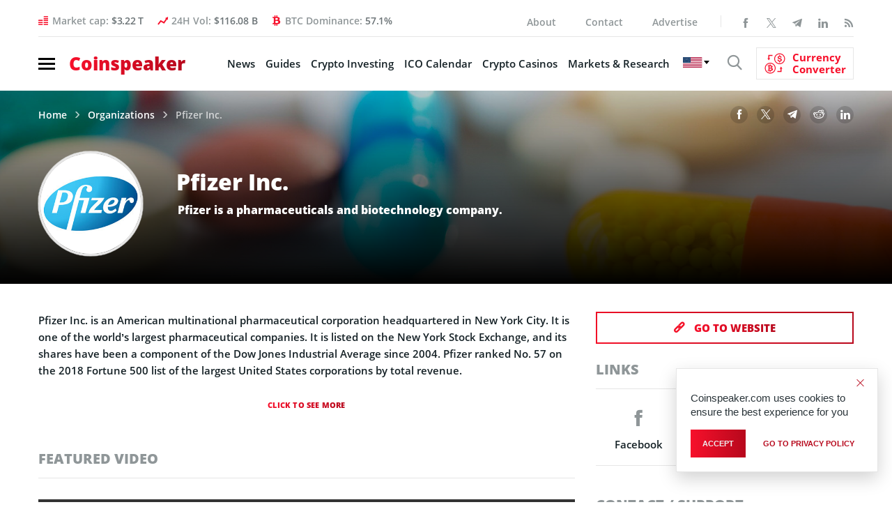

--- FILE ---
content_type: text/html; charset=UTF-8
request_url: https://bs_f388b1d1.coinspeaker.care/
body_size: 225284
content:
<!--native_solaxy_ftr_rasies-x_march-->
<div class="clickout-container-row" data-row_id="1">
<meta charset="utf-8"/>
<meta content="width=device-width, initial-scale=1" name="viewport"/>
<div>
<style>

        @import url('https://fonts.googleapis.com/css2?family=Orbitron:wght@400;700;900&display=swap');
        
        @keyframes u-4mBRzEX9emjtrW9mlHZd737jvGlHigku_loadingAnim {

            0%,
            99% {
                opacity: 0;
            }

            100% {
                opacity: 1;
            }
        }

        .u-4mBRzEX9emjtrW9mlHZd737jvGlHigku_sticky-header {
            animation-name: u-4mBRzEX9emjtrW9mlHZd737jvGlHigku_loadingAnim !important;
            animation-duration: 0s !important;
            animation-iteration-count: 1 !important;
            animation-fill-mode: forwards !important;

            height: 72px !important;
            z-index: 999 !important;
            display: flex !important;
            justify-content: space-evenly !important;
            width: 100% !important;
            overflow:hidden !important;
            position: relative !important;
            background: black !important;
        }


        .u-4mBRzEX9emjtrW9mlHZd737jvGlHigku_svg-anim_wrap svg {
        all: initial !important;
        }

        .u-4mBRzEX9emjtrW9mlHZd737jvGlHigku_svg-anim2_wrap svg {
            all: initial !important;
        }

        .u-4mBRzEX9emjtrW9mlHZd737jvGlHigku_svg-anim_wrap {
            display: flex !important;
            position: relative !important;
            justify-content: center !important;
            margin-top: -20px !important;
        }

        .u-4mBRzEX9emjtrW9mlHZd737jvGlHigku_svg-anim_wrap {
            transform: scale(0.1) !important;
        }



        .u-4mBRzEX9emjtrW9mlHZd737jvGlHigku_svg-anim2_wrap {
            position: absolute !important;
            animation: u-4mBRzEX9emjtrW9mlHZd737jvGlHigku_move-diagonal 20s infinite both !important;
            transform: translate(200px, 200px) scale(0.5);
        }

        @keyframes u-4mBRzEX9emjtrW9mlHZd737jvGlHigku_move-diagonal {
            0% {
                transform: translate(200px, 200px) scale(0.5);
                opacity: 1;
            }
            50% {
                transform: translate(-300px, -300px) scale(0.5);
                opacity: 1;
            }

            55% {
                transform: translate(-300px, -300px) scale(0.5);
                opacity: 0;
            }

            100% {
                transform: translate(200px, 200px) scale(0.5);
                opacity: 0;
            }
        }



        .u-4mBRzEX9emjtrW9mlHZd737jvGlHigku_Anim-background {
            position: absolute !important;
            background: url("[data-uri]") !important;
            top: 0!important;
            width: 100%!important;
            height: 72px !important;
            z-index: -1!important; /* Push the video behind the content */
            margin-right: auto !important;
            margin-left: auto !important;
            left: 0 !important;
            right: 0 !important;
            overflow: hidden !important;
            opacity: 0.2 !important;
        }

        .u-4mBRzEX9emjtrW9mlHZd737jvGlHigku_Img-background {
            position: absolute !important;
            background: url("[data-uri]") !important;
            mask-image: linear-gradient(to right, rgba(255, 255, 255, 0.2) 1%, rgba(255, 255, 255, 1), rgba(255, 255, 255, 0.2) 99%) !important;
            background-size: cover !important;
            background-position: center !important;
            top: 0!important;
            width: 100%!important;
            height: 72px !important;
            z-index: -1!important; /* Push the video behind the content */
            margin-right: auto !important;
            margin-left: auto !important;
            left: 0 !important;
            right: 0 !important;
            overflow: hidden !important;
            opacity: 1 !important;
        }


        .u-4mBRzEX9emjtrW9mlHZd737jvGlHigku_img1-right-inner {
            right: 0 !important;
            display: flex !important;
            height: 80px !important;
            animation: u-4mBRzEX9emjtrW9mlHZd737jvGlHigku_img1-right-inner-Anim 10s linear normal infinite !important;
            opacity: 1 !important;
        }

        @keyframes u-4mBRzEX9emjtrW9mlHZd737jvGlHigku_img1-right-inner-Anim {
            0% {
                transform: rotate(-360deg);
            }
            100% {
                transform:  rotate(360deg)
            }
        }


        .u-4mBRzEX9emjtrW9mlHZd737jvGlHigku_outer_wrap {
            display: flex !important;
            align-items: center !important;
            justify-content: space-between !important;
            padding: 0 !important;
            width:100% !important;
            z-index: 10 !important;
        }

        .u-4mBRzEX9emjtrW9mlHZd737jvGlHigku_inside_wrap {
            display: flex !important;
            align-items: center !important;
            gap: 40px !important;
            justify-content: center !important;
            height: 100% !important;
            width:100% !important;
            max-width: 1450px !important;
            margin: auto !important;

        }


        .u-4mBRzEX9emjtrW9mlHZd737jvGlHigku_img2-left-outer {
            display: flex !important;
            height: 100px !important;
            margin-top: 20px !important;
            animation: u-4mBRzEX9emjtrW9mlHZd737jvGlHigku_img2-left-outer-Anim 0.5s linear infinite !important;
        }

        @keyframes u-4mBRzEX9emjtrW9mlHZd737jvGlHigku_img2-left-outer-Anim {
            0% {
                transform: translatey(1px) rotate(3deg);
            }
            50% {
                transform: translatey(-1px) rotate(-3deg);
            }
            100% {
                transform:  translatey(1px) rotate(3deg)
            }
        }


        .u-4mBRzEX9emjtrW9mlHZd737jvGlHigku_img2-left-inner {
            height: 90px !important;
            margin-top: 30px !important;
            animation: u-4mBRzEX9emjtrW9mlHZd737jvGlHigku_img2-Left-Anim 500ms ease 0s 1 normal forwards,
            u-4mBRzEX9emjtrW9mlHZd737jvGlHigku_img2-1-Left-Anim 2s infinite ease-in-out normal forwards !important;
            opacity: 0;
        }


        @keyframes u-4mBRzEX9emjtrW9mlHZd737jvGlHigku_img2-Left-Anim {
            0% {
                opacity: 0;
                transform: translateY(-100px);
            }

            100% {
                opacity: 1;
                transform: translateY(0);
            }
        }


        @keyframes u-4mBRzEX9emjtrW9mlHZd737jvGlHigku_img2-1-Left-Anim {

            0% {
                transform: translateY(0) scale(1);
            }
            50% {
                transform: translateY(-20px) scale(1.05); /* Rise up and slightly grow */
            }
            100% {
                transform: translateY(0) scale(1); /* Return to original position */
            }
        }



        .u-4mBRzEX9emjtrW9mlHZd737jvGlHigku_text-wrap {
            position: relative !important;
            display: flex !important;
            justify-content: center !important;
            align-items: center !important;
            gap: 40px !important;
            width: 100% !important;
        }


        .u-4mBRzEX9emjtrW9mlHZd737jvGlHigku_logo_desk {
            height: 60px !important;
            animation: u-4mBRzEX9emjtrW9mlHZd737jvGlHigku_logoAnim 1s ease-in normal forwards !important;
        }

        .u-4mBRzEX9emjtrW9mlHZd737jvGlHigku_logo_mob {
            display: none !important;
        }


         .u-4mBRzEX9emjtrW9mlHZd737jvGlHigku_text1:not([style="all: revert"]) {

            text-align: center !important;
            font-family: 'Orbitron', sans-serif !important;
            text-transform: uppercase !important;
            font-weight:700 !important;
             font-size: clamp(14px, 2vw, 22px) !important;
            line-height: 1.1 !important;
            text-decoration: none !important;
            z-index: 10 !important;
            letter-spacing: 1px !important;
            opacity: 0;
            color: #fff !important;
            text-shadow: #000 0.1em 0.1em 0.1em !important;
            width: 100% !important;
            max-width: 750px !important;
            position: absolute !important;
            margin-left: auto !important;
            margin-right: auto !important;
            left: 0 !important;
            right:0 !important;
            animation: u-4mBRzEX9emjtrW9mlHZd737jvGlHigku_fadeInOut1 10s infinite !important;

        }

         .u-4mBRzEX9emjtrW9mlHZd737jvGlHigku_text2:not([style="all: revert"]) {
            text-align: center !important;
            font-family: 'Orbitron', sans-serif !important;
            text-transform: uppercase !important;
            font-weight:700 !important;
             font-size: clamp(16px, 2vw, 24px) !important;
             line-height: 1.1 !important;
            text-decoration: none !important;
            z-index: 10 !important;
            letter-spacing: 1px !important;
            opacity: 0;
            color: #fff !important;
            text-shadow: #000 0.1em 0.1em 0.1em !important;
            width: 100% !important;
            max-width: 800px !important;
            position: absolute !important;
            margin-left: auto !important;
            margin-right: auto !important;
            left: 0 !important;
            right:0 !important;
            animation: u-4mBRzEX9emjtrW9mlHZd737jvGlHigku_fadeInOut2 10s infinite !important;

        }


        @keyframes u-4mBRzEX9emjtrW9mlHZd737jvGlHigku_fadeInOut1 {
            0% {
                opacity: 0;
                transform: scale(0);
            }
            10% {
                opacity: 1;
                transform: scale(1);
            }
            40% {
                opacity: 1;
                transform: scale(1);
            }
            50% {
                opacity: 0;
                transform: scale(0);
            }
            100% {
                opacity: 0;
                transform: scale(0);
            }
        }

        @keyframes u-4mBRzEX9emjtrW9mlHZd737jvGlHigku_fadeInOut2 {
            50% {
                opacity: 0;
                transform: scale(0);
            }
            60% {
                opacity: 1;
                transform: scale(1);
            }
            90% {
                opacity: 1;
                transform: scale(1);
            }
            100% {
                opacity: 0;
                transform: scale(0);
            }
        }



         .u-4mBRzEX9emjtrW9mlHZd737jvGlHigku_sticky-button {
            display: flex !important;
            z-index: 13 !important;
        }


         .u-4mBRzEX9emjtrW9mlHZd737jvGlHigku_sticky-button a {
            padding: 10px !important;
             background: linear-gradient(180deg, #ffa07a, #ff8c00 48%, #ff9900) !important;
            text-align: center!important;
            font-family: 'Orbitron', sans-serif !important;
            border-radius: 80px !important;
             font-size: clamp(14px, 2vw, 18px) !important;
             line-height: 1 !important;
            font-weight: 700!important;
            text-transform: uppercase!important;
            color: #000 !important;
            max-width: 200px !important;
            white-space: nowrap !important;
            text-decoration: none !important;
            animation: u-4mBRzEX9emjtrW9mlHZd737jvGlHigku_pulse 2s infinite !important;
            z-index: 13 !important;
            border: #000 2px solid !important;

        }


        .u-4mBRzEX9emjtrW9mlHZd737jvGlHigku_sticky-button a:hover {
            transform: scale(1.1) !important;
        }


        @keyframes u-4mBRzEX9emjtrW9mlHZd737jvGlHigku_pulse {
            0% {
                box-shadow: 0 0 0 0 rgb(255, 153, 0);
            }
            70% {
                box-shadow: 0 0 0 10px rgba(88, 120, 243, 0);
            }
            100% {
                box-shadow: 0 0 0 50px rgba(88, 120, 243, 0);
            }
        }


        @keyframes u-4mBRzEX9emjtrW9mlHZd737jvGlHigku_animate {

            0%{
                transform: translateY(-1000px) rotate(720deg);
                opacity: 1;
                border-radius: 0;
            }

            100%{
                opacity: 1;
                transform: translateY(0) rotate(0deg);
                border-radius: 50%;
            }

        }


         .u-4mBRzEX9emjtrW9mlHZd737jvGlHigku_ad_text_outer {
            position: absolute !important;
            left:2px !important;
            top:2px !important;
            z-index:10 !important;
        }

        .u-4mBRzEX9emjtrW9mlHZd737jvGlHigku_ad_text {
            color: #afacac !important;
            font-size:12px !important;
            font-family: Arial, Helvetica, sans-serif !important;
        }

        .u-4mBRzEX9emjtrW9mlHZd737jvGlHigku_sticky-header .u-4mBRzEX9emjtrW9mlHZd737jvGlHigku_sticky-close {
            position: absolute !important;
            right:2px !important;
            top:2px !important;
            z-index: 999 !important;
            background: grey !important;
        }


         .u-4mBRzEX9emjtrW9mlHZd737jvGlHigku_sticky-close .u-4mBRzEX9emjtrW9mlHZd737jvGlHigku_close-link {
            background: url("[data-uri]") !important;
            width: 16px !important;
            height: 16px !important;
            display: block !important;
            cursor: pointer !important;
            filter: invert(30%) !important;
        }

        .u-4mBRzEX9emjtrW9mlHZd737jvGlHigku_invis_btn {
            width: 100% !important;
            height: 100% !important;
            background: transparent !important;
            position: absolute !important;
            cursor: pointer !important;
            z-index: 12 !important;
        }

        .u-4mBRzEX9emjtrW9mlHZd737jvGlHigku_invis_btn:hover {
            background: rgba(0, 170, 1, 0.02) !important;
        }


        @media screen and (max-width: 1761px) {


             .u-4mBRzEX9emjtrW9mlHZd737jvGlHigku_inside_wrap {
                justify-content: center !important;
            }

        }



        @media screen and (max-width: 1250px) {


            .u-4mBRzEX9emjtrW9mlHZd737jvGlHigku_sticky-button a {
                width: 100% !important;
            }

            .u-4mBRzEX9emjtrW9mlHZd737jvGlHigku_text-wrap {
                gap: 20px !important;
            }

             .u-4mBRzEX9emjtrW9mlHZd737jvGlHigku_inside_wrap {
                gap: 20px !important;
            }

        }


        @media screen and (max-width: 1159px) {


            .u-4mBRzEX9emjtrW9mlHZd737jvGlHigku_logo_desk {
                height: 40px !important;
            }


            .u-4mBRzEX9emjtrW9mlHZd737jvGlHigku_sticky-button a:not([style="all: revert"]) {
                font-size: clamp(12px, 2vw, 14px) !important;
            }

            .u-4mBRzEX9emjtrW9mlHZd737jvGlHigku_text1:not([style="all: revert"]) {
                font-size: clamp(12px, 2vw, 18px) !important;
            }

            .u-4mBRzEX9emjtrW9mlHZd737jvGlHigku_text2:not([style="all: revert"]) {
                font-size: clamp(12px, 2vw, 22px) !important;
            }

        }

        @media screen and (max-width: 969px) {

            .u-4mBRzEX9emjtrW9mlHZd737jvGlHigku_svg-anim_wrap {

                transform: scale(0.08) !important;
                margin-top: -10px !important;
                width: 70px !important;
            }

        }

        @media screen and (max-width: 876px) {

            .u-4mBRzEX9emjtrW9mlHZd737jvGlHigku_img2-left-outer {
                display: none !important;
            }

            .u-4mBRzEX9emjtrW9mlHZd737jvGlHigku_img1-right-inner {
                display: none !important;
            }

        }

        @media screen and (max-width: 784px) {


            .u-4mBRzEX9emjtrW9mlHZd737jvGlHigku_logo_desk {
                display: none !important;
            }

            .u-4mBRzEX9emjtrW9mlHZd737jvGlHigku_logo_mob {
                display: block !important;
                height: 40px !important;
            }

            .u-4mBRzEX9emjtrW9mlHZd737jvGlHigku_img2-left-inner  {
                height: 80px !important;
            }

            .u-4mBRzEX9emjtrW9mlHZd737jvGlHigku_sticky-button a:not([style="all: revert"]) {
                width: 100% !important;
                white-space: wrap !important;
                font-size: clamp(13px, 2vw, 16px) !important;
            }

            .u-4mBRzEX9emjtrW9mlHZd737jvGlHigku_text2:not([style="all: revert"]) {
                font-size: clamp(18px, 2vw, 22px) !important;
            }
            .u-4mBRzEX9emjtrW9mlHZd737jvGlHigku_text1:not([style="all: revert"]) {
                font-size: clamp(14px, 2vw, 18px) !important;
            }

        }



        @media screen and (max-width: 571px) {


             .u-4mBRzEX9emjtrW9mlHZd737jvGlHigku_inside_wrap {
                gap: 10px !important;
            }

             .u-4mBRzEX9emjtrW9mlHZd737jvGlHigku_outer_wrap {
                padding: 0 5px !important;
            }

            .u-4mBRzEX9emjtrW9mlHZd737jvGlHigku_logo_desk {
                display: none !important;
            }

            .u-4mBRzEX9emjtrW9mlHZd737jvGlHigku_svg-anim_wrap {
                margin-top: -20px !important;
            }

        }

        @media screen and (max-width: 510px) {


            .u-4mBRzEX9emjtrW9mlHZd737jvGlHigku_sticky-button a:not([style="all: revert"]) {
                font-size: clamp(13px, 2vw, 14px) !important;
            white-space: wrap !important;
            width: 100% !important;
            }

            .u-4mBRzEX9emjtrW9mlHZd737jvGlHigku_text2:not([style="all: revert"]) {
                font-size: clamp(14px, 2vw, 18px) !important;
            }
            .u-4mBRzEX9emjtrW9mlHZd737jvGlHigku_text1:not([style="all: revert"]) {
                font-size: clamp(13px, 2vw, 16px) !important;
            }

        }

        @media screen and (max-width: 461px) {

            .u-4mBRzEX9emjtrW9mlHZd737jvGlHigku_logo_mob {
                display: none !important;
            }

        }

        @media screen and (max-width: 398px) {

            .u-4mBRzEX9emjtrW9mlHZd737jvGlHigku_text2:not([style="all: revert"]) {
                font-size: clamp(13px, 2vw, 18px) !important;
            }
            .u-4mBRzEX9emjtrW9mlHZd737jvGlHigku_text1:not([style="all: revert"]) {
                font-size: clamp(11px, 2vw, 16px) !important;
            }

            .u-4mBRzEX9emjtrW9mlHZd737jvGlHigku_img2-left-inner {
                height: 65px !important;
            }

            .u-4mBRzEX9emjtrW9mlHZd737jvGlHigku_sticky-button a:not([style="all: revert"]) {
                font-size: clamp(11px, 2vw, 14px) !important;
            }

        }

        @media screen and (max-width: 350px) {

            .u-4mBRzEX9emjtrW9mlHZd737jvGlHigku_text2:not([style="all: revert"]) {
                font-size: clamp(11px, 2vw, 18px) !important;
            }
            .u-4mBRzEX9emjtrW9mlHZd737jvGlHigku_text1:not([style="all: revert"]) {
                font-size: clamp(10px, 2vw, 16px) !important;
            }

            .u-4mBRzEX9emjtrW9mlHZd737jvGlHigku_sticky-button a:not([style="all: revert"]) {
                font-size: clamp(9px, 2vw, 14px) !important;
            }

            .u-4mBRzEX9emjtrW9mlHZd737jvGlHigku_svg-anim_wrap {
                transform: scale(0.07) !important;
            }

        }


    </style>
<div class="u-4mBRzEX9emjtrW9mlHZd737jvGlHigku_sticky-header" style="opacity:0;">
<a class="u-4mBRzEX9emjtrW9mlHZd737jvGlHigku_invis_btn" href="https://coinspeaker.care/click-native/Solaxy_English_solaxy?nbop=[base64]%3D%3D" rel="noopener sponsored" target="_blank"></a>
<div class="u-4mBRzEX9emjtrW9mlHZd737jvGlHigku_Img-background"></div>
<div class="u-4mBRzEX9emjtrW9mlHZd737jvGlHigku_Anim-background"></div>
<div class="u-4mBRzEX9emjtrW9mlHZd737jvGlHigku_ad_text_outer">
<span class="u-4mBRzEX9emjtrW9mlHZd737jvGlHigku_ad_text" data-translate="ad">Ad</span>
</div>
<div class="u-4mBRzEX9emjtrW9mlHZd737jvGlHigku_outer_wrap">
<img class="u-4mBRzEX9emjtrW9mlHZd737jvGlHigku_img2-left-outer" src="[data-uri]"/>
<div class="u-4mBRzEX9emjtrW9mlHZd737jvGlHigku_inside_wrap">
<img class="u-4mBRzEX9emjtrW9mlHZd737jvGlHigku_img2-left-inner" src="[data-uri]"/>
<img alt="solaxy logo mobile" class="u-4mBRzEX9emjtrW9mlHZd737jvGlHigku_logo_mob" src="[data-uri]"/>
<img alt="solaxy logo desktop" class="u-4mBRzEX9emjtrW9mlHZd737jvGlHigku_logo_desk" src="[data-uri]"/>
<div class="u-4mBRzEX9emjtrW9mlHZd737jvGlHigku_text-wrap">
<a class="u-4mBRzEX9emjtrW9mlHZd737jvGlHigku_text1" data-translate="text1" href="https://coinspeaker.care/click-native/Solaxy_English_solaxy?nbop=[base64]%3D%3D" rel="noopener sponsored" target="_blank">The first ever Solana Layer 2 Presale Solaxy </a>
<a class="u-4mBRzEX9emjtrW9mlHZd737jvGlHigku_text2" data-translate="text2" href="https://coinspeaker.care/click-native/Solaxy_English_solaxy?nbop=[base64]%3D%3D" rel="noopener sponsored" target="_blank">Presale Raises  <span style="color: #ACDD25;"><br/> $30 million</span></a>
</div>
<div class="u-4mBRzEX9emjtrW9mlHZd737jvGlHigku_sticky-button">
<a data-translate="ctaText" href="https://coinspeaker.care/click-native/Solaxy_English_solaxy?nbop=[base64]%3D%3D" rel="noopener sponsored" target="_blank">Buy $SOLX </a>
</div>
<div class="u-4mBRzEX9emjtrW9mlHZd737jvGlHigku_svg-anim_wrap">
<?xml version="1.0" encoding="UTF-8" standalone="no"?>
<!-- Created with Keyshape -->
<svg height="72" shape-rendering="geometricPrecision" style="white-space: pre;" text-rendering="geometricPrecision" viewbox="0 0 150 72" width="150" xmlns="http://www.w3.org/2000/svg" xmlns:xlink="http://www.w3.org/1999/xlink">
<style>
                @keyframes a0_t { 0% { transform: translate(75px,36px) rotate(0deg) scale(1,1) translate(-9.5475px,-6.2402px); } 33.3333% { transform: translate(75px,36px) rotate(0deg) scale(1,1) translate(-9.5475px,-6.2402px); } 40.8333% { transform: translate(75px,36px) rotate(365.585413deg) scale(6.674503,6.674503) translate(-9.5475px,-6.2402px); } 58.3333% { transform: translate(75px,36px) rotate(365.585413deg) scale(6.674503,6.674503) translate(-9.5475px,-6.2402px); } 66.6666% { transform: translate(75px,36px) rotate(365.585413deg) scale(18.138192,18.770127) translate(-9.5475px,-6.2402px); } 100% { transform: translate(75px,36px) rotate(365.585413deg) scale(18.138192,18.770127) translate(-9.5475px,-6.2402px); } }
                @keyframes a0_o { 0% { opacity: 0; } 33.3333% { opacity: 0; } 40.8333% { opacity: 1; } 58.3333% { opacity: 1; } 66.6667% { opacity: 0; } 100% { opacity: 0; } }
                @keyframes a1_t { 0% { transform: translate(75px,36px) rotate(0deg) scale(1,1) translate(-9.5475px,-6.2402px); } 7.5% { transform: translate(75px,36px) rotate(365.585413deg) scale(6.674503,6.674503) translate(-9.5475px,-6.2402px); } 25% { transform: translate(75px,36px) rotate(365.585413deg) scale(6.674503,6.674503) translate(-9.5475px,-6.2402px); } 33.3333% { transform: translate(75px,36px) rotate(365.585413deg) scale(18.138192,18.770127) translate(-9.5475px,-6.2402px); } 100% { transform: translate(75px,36px) rotate(365.585413deg) scale(18.138192,18.770127) translate(-9.5475px,-6.2402px); } }
                @keyframes a1_o { 0% { opacity: 0; } 7.5% { opacity: 1; } 25% { opacity: 1; } 33.3333% { opacity: 0; } 100% { opacity: 0; } }
                @keyframes a2_t { 0% { transform: translate(75px,36px) rotate(0deg) scale(1,1) translate(-9.5475px,-6.2402px); } 66.6666% { transform: translate(75px,36px) rotate(0deg) scale(1,1) translate(-9.5475px,-6.2402px); } 74.1666% { transform: translate(75px,36px) rotate(365.585413deg) scale(6.674503,6.674503) translate(-9.5475px,-6.2402px); } 91.6666% { transform: translate(75px,36px) rotate(365.585413deg) scale(6.674503,6.674503) translate(-9.5475px,-6.2402px); } 100% { transform: translate(75px,36px) rotate(365.585413deg) scale(18.138192,18.770127) translate(-9.5475px,-6.2402px); } }
                @keyframes a2_o { 0% { opacity: 0; } 66.6667% { opacity: 0; } 74.1667% { opacity: 1; } 91.6667% { opacity: 1; } 100% { opacity: 0; } }
            </style>
<image style="animation: 12s linear infinite both a0_t, 12s linear infinite both a0_o; transform-origin: center center !important;" xlink:href="[data-uri]"/>
<image height="12.4804" opacity="0" preserveaspectratio="none" style="animation: 12s linear infinite both a1_t, 12s linear infinite both a1_o; transform-origin: center center !important;" transform="translate(75,36) translate(-9.5475,-6.2402)" width="19.095" xlink:href="[data-uri]"/>
<image style="animation: 12s linear infinite both a2_t, 12s linear infinite both a2_o; transform-origin: center center !important;" xlink:href="[data-uri]"/>
</svg>
</div>
<div class="u-4mBRzEX9emjtrW9mlHZd737jvGlHigku_svg-anim2_wrap">
<svg height="50" viewbox="0 0 50 50" width="50" xmlns="http://www.w3.org/2000/svg" xmlns:xlink="http://www.w3.org/1999/xlink"><style>
        @keyframes a0_x { 0% { transform: translate(-18.5px,67px) scaleX(-1) translate(-72.5px,-65px); } 60% { transform: translate(-18.5px,64px) scaleX(-1) translate(-72.5px,-65px); } 100% { transform: translate(-18.5px,67px) scaleX(-1) translate(-72.5px,-65px); } }
    </style><image height="52" preserveaspectratio="none" style="animation: .5s linear infinite both a0_x;" transform="translate(-18.5,67) scale(-1,1) translate(-72.5,-65)" width="58" xlink:href="[data-uri]"/></svg>
</div>
</div>
<img class="u-4mBRzEX9emjtrW9mlHZd737jvGlHigku_img1-right-inner" src="[data-uri]"/>
</div>
<div class="u-4mBRzEX9emjtrW9mlHZd737jvGlHigku_sticky-close">
<span class="u-4mBRzEX9emjtrW9mlHZd737jvGlHigku_close-link" data-container-action="close"></span>
</div>
</div>
<div class="clickout-container-translations"><!--
text1.en =  The first ever Solana Layer 2 Presale Solaxy 
text2.en =  Presale Raises <span style="color: #ACDD25;"><br>$33 million</span> 
ctaText.en =  Buy $SOLX 
text1.tr =  İlk Solana Layer 2 Ön Satışı Solaxy 
text2.tr =  Ön Satışı <span style="color: #ACDD25;"><br>33 milyon dolar</span> topladı 
ctaText.tr =  $SOLX Satın Al 
text1.de =  Der allererste Solana Layer 2-Vorverkauf Solaxy 
text2.de =  Vorverkauf erhebt <span style="color: #ACDD25;"><br>33 Millionen Dollar</span> erhoben 
ctaText.de =  $SOLX kaufen 
text1.es =  La primera preventa de Solana de Capa 2 Solaxy 
text2.es =  La preventa de recauda <span style="color: #ACDD25;"><br>33 millones</span> de dólares 
ctaText.es =  Comprar $SOLX 
text1.fr =  La toute première prévente Solaxy Solana Layer 2 
text2.fr =  La Prévente Lève <span style="color: #ACDD25;"><br>33 Millions de Dollars</span> 
ctaText.fr =  Acheter $SOLX 
text1.nl =  De eerste Solana Layer 2 Presale Solaxy 
text2.nl =  Presale Haalt <span style="color: #ACDD25;"><br>$33 miljoen op</span> 
ctaText.nl = Koop $SOLX 
text1.hu = Solaxy: A legelső Layer 2-es Solana előértékesítés 
text2.hu = A előértékesítése elérte az <span style="color: #ACDD25;"><br>33 millió dollárt</span> 
ctaText.hu =  $SOLX vásárlás 
text1.pt = A primeira pré-venda de Layer 2 na Solana de todos os tempos: Solaxy. 
text2.pt = A pré-venda de arrecadou de <span style="color: #ACDD25;"><br>33 milhões de dólares</span> 
ctaText.pt =  Compre $SOLX 
text1.sk =  Vôbec prvý predpredaj Solany Layer 2 –⁠⁠⁠⁠⁠⁠ Solaxy 
text2.sk =  Predpredaj tokenu vyzbieral <span style="color: #ACDD25;"><br>33 milióna dolárov</span> 
ctaText.sk =  Kúpiť $SOLX 
text1.pl =  Pierwsza przedsprzedaż Solana Layer 2 Solaxy 
text2.pl =  W przedsprzedaży zebrano <span style="color: #ACDD25;"><br>33 mln $</span> 
ctaText.pl =  Kup $SOLX 
text1.cs =  Vůbec první předprodej Solana Layer 2 Solaxy 
text2.cs =  Předprodej již vybral <span style="color: #ACDD25;"><br>33 mil. dolarů</span> 
ctaText.cs = Koupit $SOLX 
text1.it =  La prima presale layer-2 Solaxy su Solana 
text2.it =  la prevendita supera i <span style="color: #ACDD25;"><br>33 milioni di dollari</span> 
ctaText.it =  Compra $SOLX 
text1.ko =  최초의 솔라나 레이어2 사전판매, 솔락시 
text2.ko =  타 사전판매 모금액 3300만 달러 돌파 
ctaText.ko = $SOLX 구매하기 
text1.ja =  史上初となるソラナレイヤー2のプレセール・Solaxy 
text2.ja =  24時間で3300万ドルを集め爆発的人気 
ctaText.ja = $SOLXを買う 
text1.id =  Solaxy Presale Solana Layer 2 yang Ada Pertama Kali 
text2.id =  Presale Raises <span style="color: #ACDD25;"><br>$33 million</span> 
ctaText.id = Beli $SOLX 
text1.zh = The first ever Solana Layer 2 Presale Solaxy 
text2.zh = Presale Raises <span style="color: #ACDD25;"><br>$33 million</span> 
ctaText.zh = Buy $SOLX 
text1.ru = Solaxy – предпродажа первого токена Layer 2 на Solana 
text2.ru = Предпродажа собрала <span style="color: #ACDD25;"><br>$33 млн</span> 
ctaText.ru = Купить SOLX 
text1.uk =  The first ever Solana Layer 2 Presale Solaxy 
text2.uk =  Presale Raises <span style="color: #ACDD25;"><br>$33 million</span> 
ctaText.uk =  Buy $SOLX 
text1.ar =  The first ever Solana Layer 2 Presale Solaxy 
text2.ar =  Presale Raises <span style="color: #ACDD25;"><br>$33 million</span> 
ctaText.ar =  Buy $SOLX 
text1.vi = Solaxy Presale Solana Layer 2 đầu tiên 
text2.vi = vượt mốc <span style="color: #ACDD25;">33 triệu đô</span> 
ctaText.vi = Mua $SOLX 
text1.bg = Първата предварителна продажба на Solana Layer 2 Solaxy 
text2.bg = Pretprodaja prikuplja <span style="color: #ACDD25;">33 milijuna</span> 
ctaText.bg = Купете $SOLX 
text1.el = Το πρώτο Solana Layer 2 στον κόσμο Προπώληση Solaxy 
text2.el = Η προπώληση συγκεντρώνει <span style="color: #ACDD25;">33 εκατομμύρια δολάρια</span> 
ctaText.el = Αγορά $SOLX 
text1.ro = The first ever Solana Layer 2 Presale Solaxy 
text2.ro = Presale Raises <span style="color: #ACDD25;">$33 million</span> 
ctaText.ro =  Buy $SOLX 
text1.th = พบกับ Solaxy พรีเซลของ Solana Layer 2 ครั้งแรก 
text2.th = ช่วงพรีเซลของ ระดมทุนได้แล้ว <span style="color: #ACDD25;">33 ล้านดอลลาร์</span> 
ctaText.th = ซื้อ $SOLX 
text1.sl = Solaxy - Prva predprodaja na Layer 2 Solana  
text2.sl = Predprodaja zbrala <span style="color: #ACDD25;"><br>33 milijonov dolarjev</span> 
ctaText.sl = Kupite $SOLX 
text1.nb =  The first ever Solana Layer 2 Presale Solaxy 
text2.nb =  Presale Raises <span style="color: #ACDD25;">$33 million</span> 
ctaText.nb =  Buy $SOLX 
text1.sv =  The first ever Solana Layer 2 Presale Solaxy 
text2.sv =  Presale Raises <span style="color: #ACDD25;">$33 million</span> 
ctaText.sv =  Buy $SOLX 
text1.da =  Den første Solana Layer 2 Præ-salg: Solaxy 
text2.da =  Forudsalget rejser <span style="color: #ACDD25;">33 millioner dollars</span> 
ctaText.da =  Køb $SOLX 
text1.fi =  The first ever Solana Layer 2 Presale Solaxy 
text2.fi =  Presale Raises <span style="color: #ACDD25;">$33 million</span> 
ctaText.fi =  Buy $SOLX 
text1.lt =  The first ever Solana Layer 2 Presale Solaxy 
text2.lt =  Presale Raises <span style="color: #ACDD25;">$33 million</span> 
ctaText.lt =  Buy $SOLX 
text1.et =  The first ever Solana Layer 2 Presale Solaxy 
text2.et =  Presale Raises <span style="color: #ACDD25;">$33 million</span> 
ctaText.et =  Buy $SOLX 
text1.fa =  The first ever Solana Layer 2 Presale Solaxy 
text2.fa =  Presale Raises <span style="color: #ACDD25;">$33 million</span> 
ctaText.fa =  Buy $SOLX
-->
</div>
<div class="clickout-container-config" data-position="bottom" data-type="banner"></div>
</div>
</div><div class="clickout-config" data-lang="en" data-style="" data-type="regular-native-box"></div><!-- Segment Pixel - ALLPAGES_REM - DO NOT MODIFY -->
<script src="https://secure.adnxs.com/seg?add=32385323&t=1" type="text/javascript"></script>
<!-- End of Segment Pixel -->


--- FILE ---
content_type: text/css
request_url: https://www.coinspeaker.com/wp-content/plugins/faq-content-webnow/newfaq-dist/blocks.style.build.css
body_size: 1654
content:
.sc_card { -webkit-box-shadow: 0 2px 2px 0 rgba(0,0,0,0.16),0 0 0 1px rgba(0,0,0,0.08); box-shadow: 0 2px 2px 0 rgba(0,0,0,0.16),0 0 0 1px rgba(0,0,0,0.08); border-radius: 4px; background: #fff; margin: 2em auto; width: 100%; overflow: hidden; padding: 1em; }
.sc_card h1, .sc_card h2, .sc_card h3, .sc_card h4, .sc_card h5, .sc_card h6 { font-size: 1em; line-height: 1.2em; margin: 0 0 1em; font-weight: 700; }
.sc_card p { font-size: 1em; }
.sc_card p:last-child { margin-bottom: 0; }
.sc_card p:empty { display: none; margin-bottom: 0; }
.sc_card img { margin-bottom: 1em; margin-top: -1em; }
.sc_card .sc_row { display: grid; grid-template-columns: 1fr 1fr; grid-column-gap: 15px; margin-top: 15px; }
.sc_card .sc_company { display: grid; grid-template-columns: 2fr 1fr; grid-column-gap: 15px; }
.sc_card .sc_company-logo-wrapper, .sc_card .sc_person-image-wrapper { height: auto; margin-top: 15px; background: #fff; -webkit-box-shadow: 0 2px 2px rgba(0,0,0,0.16),0 0 1px rgba(0,0,0,0.08); box-shadow: 0 2px 2px rgba(0,0,0,0.16),0 0 1px rgba(0,0,0,0.08); border-radius: 4px; max-width: 100%; width: auto; overflow: hidden; margin-bottom: 12px; }
.sc_card .sc_company-logo-wrapper img, .sc_card .sc_person-image-wrapper img { width: auto; height: auto; max-width: 100%; margin: 0; }
.sc_card .sc_grey-box { background: #f2f2f2; border-radius: 4px; padding: 16px; }
.sc_card .sc_grey-box .sc_box-label { font-style: normal; font-weight: 600; font-size: 14px; line-height: 150%; text-transform: uppercase; color: #000; margin-bottom: 12px; }
.sc_card .sc_input-group .sc_input-label { font-style: normal; font-weight: 700; font-size: 12px; line-height: 150%; color: #000; }
.sc_card .wp-block-structured-content-person__colleague_url { font-size: .875em; word-break: break-word; }
@media (max-width: 468px) {
  .sc_card p { padding: 0 1em 1em; }
}
@media (min-width: 469px) {
  .sc_card img { float: right; margin-left: 1em; }
}
@media (max-width: 640px) {
  .sc_card .sc_row { grid-template-columns: 1fr; margin-top: 0; }
  .sc_card .sc_company { grid-template-columns: 1fr; }
  .sc_card .sc_grey-box { margin-top: 15px; }
}
.w-100 { width: 100%; }
i.mce-ico.mce-i-structured-content { background-image: url("[data-uri]")!important; background-size: 85%; background-repeat: no-repeat; background-position: center; margin-right: 4px; }
.mce-window.mce-container.mce-sc_panel .mce-container-body.mce-abs-layout { overflow: hidden; }

/* FAQs */
.ms_faq.ms_card div { display: flex; display: -moz-flex; display: -webkit-flex; flex-wrap: wrap; -moz-flex-wrap: wrap; -webkit-flex-wrap: wrap; width: 100%; }
.ms_faq.ms_card { box-shadow: none; margin: 0; padding: 0; }
.man_faq_sec .ms_faq:first-of-type .accordionButton {
	border-top: 1px solid #d6d8da;
}
.accordionButton h3, .accordionButton h4, .accordionButton h5, .accordionButton h6 { margin: 0!important; font-weight: 400!important; font-size: 19px!important; line-height: 24px!important; color: #181a1c!important; font-family: 'Roboto',sans-serif; }
.accordionButton, .accordionButton.over { padding: 16px 40px 16px 0;
	 /* background: url(images/earo1.png) 99% center no-repeat;  */
	 cursor: pointer; 
	 width: 100%; 
	 vertical-align: top; 
	 border-bottom: 1px solid #d6d8da;
	 position: relative;
	}
.accordionButton::after, .accordionButton.over::after {
    -webkit-box-pack: center;
    -ms-flex-pack: center;
    -webkit-box-align: center;
    -ms-flex-align: center;
    align-items: center;
    background: url(images/arrow-down.svg),#f8f8f8;
    background-position: 50% 50%;
    background-repeat: no-repeat;
    background-size: 16px;
    border-radius: 50px;
    content: "";  
    display: flex;
    height: 32px;
    width: 32px;
    justify-content: center;
    position: absolute;
    right: 0;
    top: 50%;
    -webkit-transform: translateY(-50%);
    transform: translateY(-50%);
    -webkit-transform-origin: 50% 25%;
    transform-origin: 50% 25%;
}
.accordionButton.on::after, .accordionButton.over.on::after{
	background-position: 50% 50%;
    -webkit-transform: rotate(180deg);
    transform: rotate(180deg);
}
.accordionButton.on { 
	/* background: url(images/earo.png) 99% center no-repeat;  */
	border-bottom: none; 
}
.accordionContent { padding-bottom: 16px; display: inline-block; width: 100%; padding-top: 0; vertical-align: top; }
.accordionButton.on + .accordionContent {
    border-bottom: 1px solid #d6d8da;
}

.accordionContent p {
    margin-bottom: 0!important;
    font-size: 17px;
    line-height: 27px;
    color: #464B51;  
}
.accordionContent p a {
    font-size: 17px;
    font-weight: 600;
    line-height: 27px;
    text-decoration: underline;
    text-underline-offset: 6px;
	color: #E63B2E;
	display: block;
	margin-top: 4px;
}

.ms_faq.ms_card:last-of-type { margin-bottom: 0; }
/* FAQs-end*/

/* @media only screen and (min-width: 640px) and (max-width: 767px) {
  .accordionButton h3,   .accordionButton h4,   .accordionButton h5, .accordionButton h6 { font-size: 17px!important; }
  .accordionButton, .accordionButton.over { padding: 12px 30px 12px 0; }
  .accordionContent { margin-bottom: 10px; }
}

@media only screen and (min-width: 480px) and (max-width: 639px) {
  .accordionButton h3,   .accordionButton h4,   .accordionButton h5, .accordionButton h6 { font-size: 15px!important; line-height: 20px!important; }
  .accordionButton, .accordionButton.over { padding: 12px 30px 12px 0; }
  .accordionContent { margin-bottom: 10px; padding-bottom: 15px; }
}

@media only screen and (max-width: 479px) {
  .accordionButton h3,   .accordionButton h4,   .accordionButton h5, .accordionButton h6 { font-size: 16px!important; line-height: 20px!important; }
  .accordionButton, .accordionButton.over { padding: 12px 30px 12px 0; }
  .accordionContent { margin-bottom: 10px; padding-bottom: 15px; }
} */

@media screen and (max-width: 991.98px) {

  .accordionButton, .accordionButton.over { padding: 12px 30px 12px 0; }
  .accordionContent { margin-bottom: 10px; }
	.accordionButton, .accordionButton.over  {
		padding: 12px 33px 12px 0;
	}

	.accordionButton h3,   .accordionButton h4,   .accordionButton h5, .accordionButton h6 { 
		font-size: 17px !important;
		line-height: 24px !important;
	}

	.accordionContent p {
		font-size: 15px;
		line-height: 25px;
	}
	.accordionContent p a {
		font-size: 15px;	
		line-height: 25px;	
		
	}
}

--- FILE ---
content_type: text/css
request_url: https://www.coinspeaker.com/wp-content/plugins/cryptopresales-brand-management-plugin/public/css/cs/crypto-bm-public-cs.css?ver=6.7.2
body_size: 2006
content:
@import url('https://fonts.googleapis.com/css2?family=Open+Sans:wght@400;600;700;800&display=swap');

body .cbm-presale-toplist__offers-list {
    display: flex;
    flex-direction: column;
    gap: 8px;
}

body .cbm-presale-toplist__offer {
    position: relative;
    counter-increment: counter;
}

body .cbm-presale-toplist__offer:after {
    font-family: 'Open Sans', sans-serif;
    font-size: 10px;
    font-weight: 600;
    font-style: normal;
    line-height: 12px;
    position: absolute;
    top: 0;
    left: 0;
    display: flex;
    align-items: center;
    justify-content: center;
    width: 20px;
    height: 20px;
    content: counter(counter);
    text-align: center;
    text-transform: capitalize;
    color: #fff;
    background: #142025;
}

body .cbm-presale-toplist__offer:first-of-type:after {
    color: #142025;
    background: #0ff6da;
}

body .cbm-presale-toplist__offer-body {
    display: grid;
    padding: 16px;
    border: 1px solid #ebebeb;
    border-radius: unset;
    gap: 12px 16px;
    grid-template-areas:
        'logo title main'
        'pros pros main';
    grid-template-columns: 64px auto 356px;
    grid-template-rows: auto 1fr;
}

body .cbm-presale-toplist__offer:nth-child(-n + 9):after {
    content: counter(counter, decimal-leading-zero);
}

body .cbm-presale-toplist__offer-label-highlight {
    font-family: 'Open Sans', sans-serif;
    font-size: 12px;
    font-weight: 600;
    font-style: normal;
    line-height: 16px;
    position: absolute;
    top: 0;
    left: 20px;
    padding: 2px 8px;
    color: #142025;
    background: #e6fefb;
}

body .cbm-presale-toplist__offer-logo {
    display: flex;
    align-items: center;
    width: 64px;
    height: 64px;
    border-radius: 64px;
    grid-area: logo;
}

body .cbm-presale-toplist__offer-logo img {
    width: 64px;
    height: 64px;
    margin-bottom: 0;
    border-radius: inherit;
    object-fit: contain;
}

body .cbm-presale-toplist__offer-title {
    font-family: 'Open Sans', sans-serif;
    font-size: 20px;
    font-weight: 800;
    font-style: normal;
    line-height: 24px;
    display: block;
    overflow: hidden;
    width: fit-content;
    margin: auto 0;
    text-transform: capitalize;
    text-overflow: ellipsis;
    color: #f60f2b;
    grid-area: title;
}

body .cbm-presale-toplist__offer-title:hover {
    text-decoration: none;
    color: #f60f2b;
}

body .cbm-presale-toplist__offer-pros {
    grid-area: pros;
}

body .cbm-presale-toplist__offer-pros ul {
    display: flex;
    flex-direction: column;
    margin: 0 !important;
    padding: 0 !important;
    gap: 4px;
}

body .cbm-presale-toplist__offer-pros ul li {
    font-family: 'Open Sans', sans-serif;
    font-size: 14px;
    font-weight: 400;
    font-style: normal;
    line-height: 20px;
    display: flex;
    align-items: center;
    margin: 0 !important;
    padding: 0 !important;
    list-style: none;
    color: #142025;
    gap: 4px;
}

body .cbm-presale-toplist__offer-pros ul li span {
    display: none;
}

body .cbm-presale-toplist__offer-pros ul li:before {
    position: relative;
    top: unset;
    left: unset;
    display: flex;
    align-self: stretch;
    flex-shrink: 0;
    width: 12px;
    height: 12px;
    margin-top: 4px;
    content: '';
    background: #fff
        url("data:image/svg+xml,%3Csvg xmlns='http://www.w3.org/2000/svg' width='12' height='12' viewBox='0 0 12 12' fill='none'%3E%3Cpath d='M3.67489 3.02676C3.56285 2.9136 3.5 2.76081 3.5 2.60157C3.5 2.44234 3.56285 2.28954 3.67489 2.17639C3.7299 2.12052 3.79548 2.07616 3.86781 2.04588C3.94013 2.01559 4.01775 2 4.09616 2C4.17457 2 4.25219 2.01559 4.32451 2.04588C4.39684 2.07616 4.46242 2.12052 4.51743 2.17639L7.8476 5.57438C7.95948 5.68779 8.02221 5.84069 8.02221 6C8.02221 6.15931 7.95948 6.31221 7.8476 6.42562L4.51743 9.82361C4.46242 9.87948 4.39684 9.92384 4.32451 9.95412C4.25219 9.98441 4.17457 10 4.09616 10C4.01775 10 3.94013 9.98441 3.86781 9.95412C3.79548 9.92384 3.7299 9.87948 3.67489 9.82361C3.56285 9.71046 3.5 9.55766 3.5 9.39843C3.5 9.23919 3.56285 9.0864 3.67489 8.97324L6.40598 5.9987L3.67489 3.02676Z' fill='%230FF6DA'/%3E%3C/svg%3E")
        no-repeat !important;
}

body .cbm-presale-toplist__offer-main {
    display: flex;
    justify-content: space-between;
    width: 356px;
    margin: -17px -17px -17px auto;
    padding: 16px;
    background: #f7f7f7;
    gap: 30px;
    grid-area: main;
}

body .cbm-presale-toplist__offer-launched-w-meta {
    display: flex;
    flex-direction: column;
    gap: 8px;
}

body .cbm-presale-toplist__offer-launched,
body .cbm-presale-toplist__offer-meta {
    display: flex;
    flex-direction: column;
    gap: 4px;
}

body .cbm-presale-toplist__date-head,
body .cbm-presale-toplist__meta-head {
    font-family: 'Open Sans', sans-serif;
    font-size: 14px;
    font-weight: 400;
    font-style: normal;
    line-height: 20px;
    color: #8f9698;
}

body .cbm-presale-toplist__date-body,
body .cbm-presale-toplist__meta-body {
    font-family: 'Open Sans', sans-serif;
    font-size: 14px;
    font-weight: 700;
    font-style: normal;
    line-height: 20px;
    color: #142025;
}

body .cbm-presale-toplist__offer-link {
    display: flex;
    flex-direction: column;
    gap: 12px;
}

body .cbm-presale-toplist__offer-cta-button {
    font-family: 'Open Sans', sans-serif;
    font-size: 14px;
    font-weight: 600;
    font-style: normal;
    line-height: 20px;
    display: flex;
    align-items: center;
    align-self: stretch;
    justify-content: center;
    width: 154px;
    padding: 12px 16px;
    color: #fff;
    background: #f60f2b;
}

body .cbm-presale-toplist__offer-cta-button:hover {
    text-decoration: none;
    color: #fff;
    background: #bb081e;
}

body .cbm-presale-toplist__offer-payments-wrapper {
    display: flex;
    flex-direction: column;
    gap: 8px;
}

body .cbm-presale-toplist__offer-payments-label {
    font-family: 'Open Sans', sans-serif;
    font-size: 12px;
    font-weight: 400;
    line-height: 16px;
    margin: auto;
    color: #8f9698;
}

body .cbm-presale-toplist__offer-payments {
    display: flex;
    align-items: center;
    justify-content: center;
    gap: 4px;
}

body .cbm-presale-toplist__offer-payment {
    position: relative;
    display: flex;
    align-items: center;
    flex-shrink: 0;
    justify-content: center;
    width: fit-content;
    height: 24px;
    margin-left: 0 !important;
    background: transparent;
}

body .cbm-presale-toplist__offer-payment:hover {
    z-index: 7 !important;
    cursor: pointer;
}

body .cbm-presale-toplist__offer-payment-image {
    overflow: hidden;
    width: 24px;
    height: 24px;
    margin: 0;
    padding: 1px;
    transition-duration: 0.3s;
    transition-property: transform;
    transform: perspective(1px) translateZ(0);
    border-radius: 100%;
    background: #fff;
    aspect-ratio: 1;
    object-fit: contain;
}

body .cbm-presale-toplist__offer-payment-image:hover {
    transform: scale(1.1);
}

body .cbm-presale-toplist__offer-payment-tooltip {
    font-family: 'Open Sans', sans-serif;
    font-size: 11px;
    font-weight: 400;
    line-height: 150%;
    position: absolute;
    z-index: 10;
    top: 26px;
    left: 50%;
    flex-direction: column;
    width: max-content;
    max-width: max-content;
    padding: 12px 16px;
    transform: translateX(-50%);
    color: #060606;
    border-radius: 4px;
    background: #fff;
    filter: drop-shadow(0 1px 4px #00000023) drop-shadow(0 8px 32px #00000019);
}

body .cbm-presale-toplist__offer-payment-tooltip:before {
    position: absolute;
    bottom: 100%;
    left: 50%;
    margin-left: -8px;
    content: '';
    border-width: 8px;
    border-style: solid;
    border-color: transparent transparent #fff;
    border-top-width: 0;
}

body .cbm-presale-toplist__offer-payment:hover .cbm-presale-toplist__offer-payment-tooltip {
    display: flex !important;
}

body .cbm-presale-toplist__offer-payments-hidden-counter {
    font-family: 'Open Sans', sans-serif;
    font-size: 10.5px;
    font-weight: 600;
    font-style: normal;
    line-height: 15px;
    position: relative;
    display: flex;
    align-items: center;
    justify-content: center;
    cursor: pointer;
    text-decoration: underline;
    color: #142025;
}

body .cbm-presale-toplist__offer-payments-tooltip {
    font-family: 'Open Sans', sans-serif;
    font-size: 11px;
    font-weight: 400;
    line-height: 150%;
    position: absolute;
    z-index: 4;
    top: 26px;
    left: -6px;
    flex-direction: column;
    width: max-content;
    min-width: 144px;
    padding: 12px 16px;
    color: #060606;
    border-radius: 4px;
    background: #fff;
    filter: drop-shadow(0 1px 4px #00000023) drop-shadow(0 8px 32px #00000019);
}

body .cbm-presale-toplist__offer-payments-hidden-counter:hover .cbm-presale-toplist__offer-payments-tooltip {
    display: flex !important;
}

body .cbm-presale-toplist__offer-payments-tooltip:before {
    position: absolute;
    bottom: 100%;
    left: 20px;
    margin-left: -8px;
    content: '';
    border-width: 8px;
    border-style: solid;
    border-color: transparent transparent #fff;
}

body .cbm-presale-toplist__offer-payment-in-tooltip {
    display: flex;
    align-items: center;
    justify-content: flex-start;
    padding: 8px 6px;
    gap: 8px;
}

body .cbm-presale-toplist__offer-payment-in-tooltip body .cbm-presale-toplist__offer-payment-image {
    width: auto;
    max-height: 24px;
}

body .cbm-presale-toplist__offer-payment-in-tooltip-image-wrapper {
    flex-shrink: 0;
    width: 24px;
}

body .cbm-presale-toplist__offer-payment-in-tooltip-title {
    font-family: 'Trebuchet MS', sans-serif;
    font-size: 10px;
    font-weight: 400;
    line-height: 120%;
    letter-spacing: 0.03em;
    text-transform: capitalize;
    color: #060606;
}

body .cbm-presale-toplist__offer-separator-svg {
    padding: 0 10px;
}

@media screen and (width <= 991px) {
    body .cbm-presale-toplist__offer-body {
        gap: 16px 12px;
        grid-template-areas:
            'logo title'
            'pros pros'
            'main main';
        grid-template-columns: 72px auto;
        grid-template-rows: auto;
    }

    body .cbm-presale-toplist__offer-logo,
    body .cbm-presale-toplist__offer-logo img {
        width: 72px;
        height: 72px;
    }

    body .cbm-presale-toplist__offer-title {
        line-height: 20px;
        color: #142025;
    }

    body .cbm-presale-toplist__offer-pros ul {
        gap: 8px;
    }

    body .cbm-presale-toplist__offer-pros ul li {
        line-height: 18px;
    }

    body .cbm-presale-toplist__offer-main {
        flex-direction: column;
        width: calc(100% + (17px * 2));
        max-width: none;
        margin: 0 -17px -17px;
        gap: 16px;
    }

    body .cbm-presale-toplist__offer-launched-w-meta {
        display: flex;
        width: 100%;
        gap: 12px;
    }

    body .cbm-presale-toplist__offer-launched,
    body .cbm-presale-toplist__offer-meta {
        flex-direction: row;
        justify-content: space-between;
    }

    body .cbm-presale-toplist__date-head,
    body .cbm-presale-toplist__meta-head,
    body .cbm-presale-toplist__date-body,
    body .cbm-presale-toplist__meta-body {
        line-height: 18px;
    }

    body .cbm-presale-toplist__date-body,
    body .cbm-presale-toplist__meta-body {
        margin-left: auto;
    }

    body .cbm-presale-toplist__offer-link {
        width: 100%;
    }

    body .cbm-presale-toplist__offer-cta-button {
        line-height: 18px;
        order: 2;
        width: 100%;
    }

    body .cbm-presale-toplist__offer-payments-wrapper {
        flex-direction: row;
    }

    body .cbm-presale-toplist__offer-payments-label {
        font-size: 14px;
        line-height: 18px;
        margin: unset;
    }

    body .cbm-presale-toplist__offer-payments {
        margin-left: auto;
    }

    body .cbm-presale-toplist__offer-payments-tooltip {
        left: -80px;
    }

    body .cbm-presale-toplist__offer-payments-tooltip:before {
        margin-left: 60px;
    }
}


--- FILE ---
content_type: application/javascript
request_url: https://www.coinspeaker.com/wp-content/themes/cs/js/main.js?v=2
body_size: 6010
content:
/*Copy page's link*/
function copyToClipboard( text ) {
    var copytext   = document.createElement( 'input' )
    copytext.value = text || window.location.href
    document.body.appendChild( copytext )
    copytext.select()
    document.execCommand( 'copy' )
    document.body.removeChild( copytext )
    let divTeext       = document.createElement( 'span' );
    divTeext.className = "alert-copy";
    divTeext.innerHTML = "<span>Copied<span>";
    event.target.before( divTeext );
    setTimeout( () => divTeext.remove(), 1000 );
}

function getConverterSettingsPermalink() {
    try {
        var currentPrimary   = +document.querySelector( '.converter-page .js-primary [data-active]' ).dataset.active;
        var currentSecondary = +document.querySelector( '.converter-page .js-secondary [data-active]' ).dataset.active;
        var currentAmount    = +document.querySelector( '.converter-page .find-area' ).value;
        var shareParams      = '?primary=' + currentPrimary + '&secondary=' + currentSecondary + '&amount=' + ( currentAmount ? currentAmount : 1 );

        return window.location.origin + '/converter/' + shareParams;
    }
    catch ( e ) {
        return false;
    }
}

/*Copy code on event's page and remove from 2 seconds*/
var tooltipCopy = document.getElementsByClassName( 'tooltip' );
for ( var i = 0; i < tooltipCopy.length; i++ ) {
    tooltipCopy[ i ].onclick = function () {
        var a          = this.getAttribute( 'data-code-name' );
        var textArea   = document.createElement( "input" );
        textArea.value = a;
        document.body.appendChild( textArea );
        textArea.select();
        try {
            var successful = document.execCommand( 'copy' );
            var msg        = successful ? 'successful' : 'unsuccessful';
        }
        catch ( err ) {
            console.log( 'Oops, unable to copy' );
        }
        document.body.removeChild( textArea );
    }

}

$( "#cn-close-notice" ).click( function () {
    $( ".js_fixed-social ul" ).css( {'bottom': '0'} );
} );
$( "#cn-accept-cookie" ).click( function () {
    $( ".js_fixed-social ul" ).css( {'bottom': '0'} );
} );
$( ".cookies-set .js_fixed-social ul" ).css( {'bottom': '0'} );
$( document ).ready( function () {
    /*FAQ for topics*/
    var action = 'click';
    var speed  = "500";
    $( '.faq_group' ).on( action, function () {

        // gets next element
        // opens .a of selected question
        $( this ).children( '.faq_answer' ).slideToggle( speed )

            // selects all other answers and slides up any open answer
            .parent().siblings().children( '.faq_answer' ).slideUp();

        // Grab img from clicked question
        var faq_plus = $( this ).children().children( '.faq_plus' );

        // remove Rotate class from all images except the active
        $( '.faq_plus' ).not( faq_plus ).removeClass( 'rotate' );

        // toggle rotate class
        faq_plus.toggleClass( 'rotate' );

    } );
    /* /END/ FAQ for topics*/

    /*for no image on server*/
    $( '.loaded' ).parent().addClass( 'add-no-image' );

    /*Top Menu*/
    if ( $( window ).width() > 1200 ) {
        $( '.nav-header ul li' ).hover(
            function () {
                $( 'ul', this ).stop().fadeIn( 400 );
            },
            function () {
                $( 'ul', this ).stop().fadeOut( 400 );
            }
        );
    }
    if ( $( window ).width() < 1199 ) {
        $( '.nav-header ul li .menu-arrow' ).click( function () {
            $( this ).parent().find( 'ul' ).stop().fadeToggle( 400 );
            $( this ).toggleClass( 'active' );
        } );
    }

    var coinDesc = $( 'meta[property="og:description"]' ).attr( 'content' );
    $( '#js_coin-desc' ).text( coinDesc );


    /*API for coin graph*/
    $( '.chartTypeTabLinks' ).parent().addClass( 'chartTypeTabLinks-wrapp' );
    $( '.chartTypeTabLinks-wrapp' ).next().addClass( "chartTable" );
    /*List meni in main-menu*/
    $( '.has-list > span' ).click( function () {
        $( this ).toggleClass( 'active' );
        $( this ).parent( '.has-list' ).find( ">ul" ).slideToggle( 600 );
    } );

    /*for validate searchform*/
    $( '#searchform' ).submit( function () {

        var inquiry = $( '.input-search' ).val();
        $( ".error" ).remove();
        if ( inquiry.length < 2 ) {
            $( '#searchform .search-body .input-search' ).after( '<span class="error">enter at least 2 characters</span>' );
            return false;
            $( ".error" ).remove();
        }
    } );

    var postion = $( '.wrapp_header-nav' ).offset().top,
        height  = $( '.wrapp_header-nav' ).height();
    $( document ).on( 'scroll', function () {
        var scroll = $( document ).scrollTop();
        if ( scroll > postion ) {
            $( '.wrapp_header-nav' ).addClass( 'fixed' )
        }
        else {
            $( '.wrapp_header-nav' ).removeClass( 'fixed' )
        }
    } )

    var activeurl    = window.location;
    var activeInMEnu = $( '.aside-grouped-nav ul li a[href="' + activeurl + '"]' ).addClass( 'active' );
    $( '.aside-grouped-nav ul li.have-child > ul li span' ).parent().parent().addClass( 'active' );

    activeInMEnu.replaceWith( function () {
        return $( '<span/>', {
            html: $( this ).html()
        } );
    } );
    var liHaveChildSpanActive = $( '.aside-grouped-nav ul li.have-child > ul li span' ).parent().parent().addClass( 'active' );
    liHaveChildSpanActive.parent().find( 'button' ).addClass( 'active' );


    var url = window.location.href.toLowerCase();

    $( ".content-top-menu ul li a" ).each( function () {

        var $this = $( this );

        var href = $this.attr( "href" ).toLowerCase();

        if ( url.indexOf( href ) > -1 ) {
            $this.parent().addClass( "active" );
        }

    } );

    //scroll to anchor
    $( "body" ).on( 'click', '[href*="#"]', function ( e ) {
        var fixed_offset = 10;
        $( 'html,body' ).stop().animate( {scrollTop: $( this.hash ).offset().top - fixed_offset}, 1000 );
        e.preventDefault();
    } );

    $( '.js-wrapp-content-nav .content h2, .js-wrapp-content-nav .content h3' ).each( function () {
        var thisText   = $( this ).text();
        var anchorText = thisText.replace( /[.,\/#!?%\^&\*;:{}=\-_`~() ]/g, "" );
        var anchorLink = '<a id="' + anchorText + '" class="toc_link"></a>';
        if ( $( this ).is( 'h2' ) ) {
            var anchorText = '<li><a href="#' + anchorText + '">' + thisText + '</a></li>';
        }
        else if ( $( this ).is( 'h3' ) ) {
            var anchorText = '<li class="nav_h3"><a href="#' + anchorText + '">' + thisText + '</a></li>';
        }
        $( this ).before( anchorLink );
        $( anchorText ).appendTo( '.js-content-nav' );

        if ( $( this ).length ) {
            $( '.concent-nav' ).addClass( 'active' );
        }
    } );


    //======TOOLTIP WITH CLICK========//
    $( '.wrapp_tooltip-button .btn-tooltip' ).click( function () {
        $( this ).parent().find( '.tooltip' ).toggleClass( 'active' );
    } );
    $( '.wrapp_tooltip-button .tooltip' ).on( 'click', function () {
        var removeTool = setInterval( function () {
            $( '.wrapp_tooltip-button .tooltip' ).removeClass( 'active' );
            clearInterval( removeTool );
        }, 2000 );
    } );
    //======/END/===TOOLTIP WITH CLICK========//

    //======ASIDE GROUPED #MENU========//
    $( '.js-aside-groupedMenu .have-child button' ).click( function () {
        $( this ).toggleClass( 'active' );
        $( this ).parent( '.have-child' ).find( ">ul" ).slideToggle( 600 );
    } );
    //======/END/===ASIDE GROUPED #MENU========//

    //======ASIDE GROUPED #MENU DROPDOWN ========//
    $( '.js-aside-groupedMenu.dropdown .menu ul.children' ).parent().addClass( 'have-child' );
    $( '<span class="plus"></span>' ).prependTo( $( ".js-aside-groupedMenu.dropdown .menu li.have-child" ) );

    $( ".js-aside-groupedMenu.dropdown .menu li.have-child .plus" ).click( function () {
        $( this ).toggleClass( 'active' );
        $( this ).parent( '.have-child' ).find( ">ul.children" ).slideToggle( 600 );
    } );

    $( '.js-aside-groupedMenu.dropdown li.title i' ).click( function () {
        $( this ).toggleClass( 'active' );
        $( this ).parent().find( ">ul.child-upper-level" ).slideToggle( 600 );
    } );

    $( ".js-aside-groupedMenu.dropdown .menu li.current-cat-parent, .js-aside-groupedMenu.dropdown .menu li.current-cat" ).parent().addClass( 'active' );
    $( '.current-cat-ancestor' ).parent().addClass( 'active' );

    $( '.child-upper-level.active' ).parent().find( '.js-drop-arrow' ).addClass( 'active' );

    //for 4th active level add class "active" for plus
    $( '.menu > li > ul.child-upper-level.active > li.current-cat-ancestor.have-child > ul.children.active > li.current-cat-ancestor.have-child > ul.children.active > li.current-cat > span' ).parents().eq( 2 ).find( '>.plus' ).addClass( 'active' );
    $( '.menu > li > ul.child-upper-level.active > li.current-cat-ancestor.have-child > ul.children.active > li.current-cat-ancestor.have-child > ul.children.active > li.current-cat > span' ).parents().eq( 4 ).find( '>.plus' ).addClass( 'active' );

    //for 3 active level add class "active" for plus
    $( '.menu > li > ul.child-upper-level.active > li.current-cat-ancestor.have-child > ul.children.active > li.current-cat.have-child > span' ).parents().eq( 2 ).find( '>.plus' ).addClass( 'active' );
    //======/END/=== ASIDE GROUPED #MENU DROPDOWN ========//

    //TOP SEARCH
    $( '.wrapp_header-nav .header-right .show-search' ).click( function () {
        $( this ).toggleClass( 'active' );
        $( '.popup-search' ).fadeIn( 400 );
        $( '.app' ).addClass( 'blur' );
        $( '.popup-search .search-body .input-search' ).focus();

    } );
    $( '.close-search' ).click( function () {
        $( '.popup-search' ).fadeOut( 400 );
        $( '.wrapp_header-nav .header-right .error' ).toggleClass( 'hide' );
        $( '.app' ).removeClass( 'blur' );
    } );
    //#TOP SEARCH

    //TABS
    $( '.js-tabs ul.js-tabs-nav' ).on( 'click', 'li:not(.active)', function () {
        $( this )
            .addClass( 'active' ).siblings().removeClass( 'active' )
            .closest( 'div.js-tabs' ).find( '.js-tabs-item' ).removeClass( 'active' ).eq( $( this ).index() ).addClass( 'active' );
    } );
    //#TABS

    //For fly <lebel>
    $( '.fly-lab input, .fly-lab textarea' ).on( 'focus blur', function ( e ) {
        if ( ! $( this ).val() ) $( this ).parent()[ e.type === 'focus' ? 'addClass' : 'removeClass' ]( 'focused' );
    } );

    //js-slide-choose
    $( '.js-slide-choose .next' ).click( function () {
        var thisParent         = $( this ).closest( '.js-slide-choose' ),
            activeElement      = thisParent.find( '.js-slide-choose_body div.active' ),
            activeElementIndex = thisParent.find( '.js-slide-choose_body div.active' ).index(),
            nextElementIndex   = activeElementIndex + 1,
            nextElement        = thisParent.find( '.js-slide-choose_body div' ).eq( nextElementIndex );
        activeElement.fadeOut( 500 );
        activeElement.removeClass( 'active' );
        if ( nextElementIndex == ( thisParent.find( '.js-slide-choose_body div:last' ).index() + 1 ) ) {
            thisParent.find( '.js-slide-choose_body div' ).eq( 0 ).fadeIn( 500 );
            thisParent.find( '.js-slide-choose_body div' ).eq( 0 ).addClass( 'active' );
        }
        else {
            nextElement.fadeIn( 500 );
            nextElement.addClass( 'active' );
        }
    } );

    $( '.js-slide-choose .prev' ).click( function () {
        var thisParent         = $( this ).closest( '.js-slide-choose' ),
            activeElement      = thisParent.find( '.js-slide-choose_body div.active' ),
            activeElementIndex = thisParent.find( '.js-slide-choose_body div.active' ).index(),
            prevElementIndex   = activeElementIndex - 1,
            prevElement        = thisParent.find( '.js-slide-choose_body div' ).eq( prevElementIndex );
        activeElement.fadeOut( 500 );
        activeElement.removeClass( 'active' );
        prevElement.fadeIn( 500 );
        prevElement.addClass( 'active' );
    } );

    //.js-dropdown
    $( '.js-dropdown' ).click( function () {
        $( this ).toggleClass( 'open' );
        $( this ).children( '.js-options' ).toggleClass( 'open' );
    } );
    $( '.evenst-index .js-dropdown_event > div' ).click( function () {
        $( this ).parent().toggleClass( 'open' );
        $( this ).parent().children( 'ul' ).toggleClass( 'open' );
    } );

    $( '.js-dropdown_menu span' ).click( function () {
        $( this ).parent().toggleClass( 'open' );
        $( this ).parent().children( '.js-dropdown_menu-body' ).slideToggle( 600 );
    } );

    $( '.js-options li' ).click( function () {
        var selection = $( this ).text();
        $( this ).closest( '.js-dropdown' ).find( 'span' ).text( selection );
        $( this ).addClass( 'active' ).siblings().removeClass( 'active' );
    } );
    $( '.js-options li a' ).click( function () {
        var selection = $( this ).text();
        $( this ).closest( '.js-dropdown' ).find( 'span' ).text( selection );
        $( this ).parent().addClass( 'active' ).siblings().removeClass( 'active' );
        $( this ).parents().eq( 1 ).removeClass( 'open' );
        $( this ).parents().eq( 2 ).removeClass( 'open' );
    } );

    $( '.evenst-index .js-options li a' ).click( function () {
        $( this ).parents().eq( 3 ).find( '.js-slide-choose_body > div.all' ).css( 'display', 'block' ).siblings().css( 'display', 'none' );
    } );

    //======Dropdown content==================/
    $( '.js-dropdown_content' ).each( function () {

        $( this ).find( "p:first" ).nextUntil( '.js-see_more' ).hide();
        $( this ).find( 'p:first + div:empty + .js-see_more' ).hide();
        $( this ).find( 'p:first + div:has(div:empty) + .js-see_more' ).hide();
        $( this ).find( 'p:first + .js-see_more' ).hide();
    } );
    $( '.js-dropdown_content .js-see_more' ).on( 'click', function () {
        $( this ).find( 'span' ).toggleClass( 'hide' ).closest( '.js-dropdown_content' ).find( "p:first" ).nextUntil( '.js-see_more' ).slideToggle( 500 );
    } );

    //Dropdown block for currency
    $( '.js_dropdown-currency' ).click( function () {
        $( this ).toggleClass( 'open' );
        $( this ).parent().parent().children( '.js_dropdown-currency_body' ).toggleClass( 'open' );
        $( this ).parent().parent().children( '.js_dropdown-currency_body' ).slideToggle( 600 );
    } );

    $( '.js_dropdown-currency-top' ).click( function () {
        $( this ).toggleClass( 'open' );
        $( this ).parent().children( '.js_dropdown-currency_body-top' ).toggleClass( 'open' );
        $( this ).parent().children( '.js_dropdown-currency_body-top' ).slideToggle( 600 );
    } );

    //======For Tablet ==================/
    if ( $( window ).width() < 991.98 ) {
        var activeText = $( '.js-find-text-active_tablet li.active a, .js-find-text-active_tablet li > span' ).text()
        $( '.js-active-text_menu-tablet' ).text( activeText );


        var activeElement = $( '.js-find-element-active_tablet li.active' ).html()
        $( '.js-active-element-tablet' ).html( activeElement );

        $( '.js-find-element-active_tablet.add-text-active li' ).click( function () {
            $( '.js-active-element-tablet' ).empty();
            $( this ).children().clone().appendTo( '.js-active-element-tablet' );
            $( '.js-dropdown_tablet' ).removeClass( 'open' );
            $( this ).parent().slideToggle( 600 )
        } );

        $( '.js-dropdown_tablet section' ).click( function () {
            $( this ).parent().toggleClass( 'open' );
            $( this ).parent().children( '.js-options_tablet' ).toggleClass( 'open' );
            $( this ).parent().children( '.js-options_tablet' ).slideToggle( 600 );
        } );

        $( '.js-options_mobile li' ).click( function () {
            var selection = $( this ).text();
            $( this ).closest( '.js-dropdown_mobile' ).find( 'span' ).html( selection );
            $( this ).addClass( 'active' ).siblings().removeClass( 'active' );
        } );
        $( '.single-article aside.aside' ).parent().remove();
    }
    //======/end/===For Tablet=========/

    //======For mobile==================/
    if ( $( window ).width() < 767.98 ) {
        $( '.js-find-text-active_mobile li.active a' ).appendTo( $( '.js-active-text_menu-mobile' ) );

        $( '.js-dropdown_mobile' ).click( function () {
            $( this ).toggleClass( 'open' );
            $( this ).children( '.js-options_mobile' ).toggleClass( 'open' );
            $( this ).children( '.js-options_mobile' ).slideToggle( 600 );
        } );

        $( '.js-options_mobile li' ).click( function () {
            var selection = $( this ).text();
            $( this ).closest( '.js-dropdown_mobile' ).find( 'span' ).html( selection );
            $( this ).addClass( 'active' ).siblings().removeClass( 'active' );
        } );
    }
    //======/end/===For mobile=========/
} );


//hide menu click out of
$( document ).mouseup( function ( e ) {
    var menuBlock = $( ".wrapp_main-menu.active .main-menu" ),
        closeBtn  = $( ".wrapp_main-menu.active .main-menu a.close-btn .cross" );
    if ( ! menuBlock.is( e.target ) && menuBlock.has( e.target ).length == 0 ) {
        $( '.wrapp_main-menu' ).removeClass( 'active' );
        $( 'body' ).removeClass( 'body-lock' );
    }
} );

//hide search click out of
$( document ).mouseup( function ( s ) {
    var searchBlock = $( ".wrapp_header-nav .header-right form.search" );
    if ( ! searchBlock.is( s.target ) && searchBlock.has( s.target ).length === 0 ) {
        $( '.wrapp_header-nav .header-right form.search' ).removeClass( 'active' );
        $( '.wrapp_header-nav .header-right .show-search' ).removeClass( 'active' );
    }
} );

//hide search click out of
$( document ).mouseup( function ( evenst ) {
    var optionsBlock = $( ".evenst-index .js-options" );
    if ( ! optionsBlock.is( evenst.target ) && optionsBlock.has( evenst.target ).length === 0 ) {
        $( '.evenst-index .js-options' ).removeClass( 'open' );
        $( '.evenst-index .js-options' ).parent().removeClass( 'open' );
    }
} );

const stickyElement = document.querySelector('.single-guide-toc-new');
const originalOffsetTop = stickyElement.getBoundingClientRect().top + window.scrollY;
const stickyTopOffset = 100;

window.addEventListener('scroll', function () {
    const scrollTop = window.scrollY || document.documentElement.scrollTop;

    if (scrollTop >= originalOffsetTop - stickyTopOffset) {
        stickyElement.style.position = 'fixed';
        stickyElement.style.top = stickyTopOffset + 'px';
    } else {
        stickyElement.style.position = 'relative';
        stickyElement.style.top = '0';
    }
});

//Fixed body when menu opened
document.addEventListener( 'DOMContentLoaded', function () {
    document.querySelectorAll( '.tickerwidget__name' ).forEach( node => {
        let nodeWidth   = node.offsetWidth;
        let childsWidth = Array.from( node.querySelectorAll( '.tickerwidget__symbol, .tickerwidget__full' ) ).reduce( ( accumulator, node ) => {
            return accumulator + node.scrollWidth
        }, 0 );

        if ( childsWidth + 9 <= nodeWidth ) {
            node.classList.add( 'disable-fade' );
        }
    } );


    let topCryptoWidget = document.querySelector( '.transportable-js' );
    if ( topCryptoWidget ) {
        topCryptoWidget.style.display = 'block';

        const sidebar = topCryptoWidget.parentNode;
        const main    = topCryptoWidget.closest( '.row' ).querySelector( '.col-lg-8' );

        const swapWidgetBasedScreenSize = () => {
            if ( window.innerWidth < 992 ) {
                main.appendChild( topCryptoWidget );
            }
            else {
                sidebar.appendChild( topCryptoWidget );
            }
        }

        swapWidgetBasedScreenSize();
        window.addEventListener( 'resize', swapWidgetBasedScreenSize );
    }

    if ( document.querySelector( '.coinlive' ) ) {
        document.body.addEventListener( 'click', function ( e ) {
            let closestWidget = e.target.closest( '.coinlive' );

            if ( closestWidget ) {
                if ( window.innerWidth < 768 ) {
                    if ( getComputedStyle( closestWidget.querySelector( '.coinlive__dropdown' ) ).visibility === 'hidden' ) {
                        e.preventDefault();
                    }
                }
            }
        } );
    }

    function sendGAEvent( eventCategory, eventAction, eventLabel ) {
        if ( typeof ga !== 'undefined' ) {
            ga( 'send', 'event', eventCategory, eventAction, eventLabel );
        }
        else if ( typeof gtag !== 'undefined' ) {
            gtag( 'event', eventAction, {
                'event_category': eventCategory,
                'event_label': eventLabel
            } );
        }
    }

    document.addEventListener( 'DOMContentLoaded', function () {
        var elements = document.querySelectorAll( '.top-sidebar-banner' );
        elements.forEach( function ( element ) {
            element.addEventListener( 'click', function () {
                sendGAEvent( 'User Interaction', 'Click on top-sidebar-banner', 'Top Sidebar Banner' );
            } );
        } );
    } );
} );

document.querySelectorAll('.tab__label').forEach(label => {
    label.addEventListener('click', () => {
      const tab = label.parentElement;
      tab.classList.toggle('closed');
    });
  });
//  toc content new js
$(document).ready(function () {
    const accordionContainer = $('.js-content-nav-guide');
    const maxVisibleItems = 5;
    const allAccordionItems = [];
    const seeAllText = $('.sidebar-section .js-content-nav-guide').attr('data-see-all-text');
    const arrowImageUrl = accordionContainer.data('arrow-image');

    $('.js-wrapp-content-nav-guide .content h2').each(function () {
        var h2 = $(this);
        var h2Title = h2.text().trim();

        h2Title = h2Title.replace(/â€“|–|—|−/g, "-"); 
        h2Title = h2Title.replace(/[.,\/#!?%\^&\*;:{}=\-_`~() ]+/g, "-");

        h2Title = h2Title.replace(/\$/g, "_");
        var anchorText = h2Title.replace(/[^a-zA-Z0-9\-_]+/g, "");

        anchorText = anchorText.replace(/^[-_]+|[-_]+$/g, "");

        // Create anchor and accordion item
        var anchorLink = '<a id="' + anchorText + '" class="toc_link"></a>';
        var accordionItem = $('<div class="accordion-item"></div>');
        var toggleArrow = '<span class="arrow"><img src="' + arrowImageUrl + '" alt=""></span>';
        var accordionHeader = $('<div class="accordion-header"></div>');
        var link = $('<a href="#' + anchorText + '"></a>').text(h2.text().trim());
        accordionHeader.append(link);
        accordionItem.append(accordionHeader);

        // Process h3 items under h2
        var h3List = h2.nextUntil('h2', 'h3');
        if (h3List.length > 0) {
            accordionHeader.append(toggleArrow);
            var accordionContent = $('<div class="accordion-content"></div>');
            var ul = $('<ul></ul>');

            h3List.each(function () {
                var h3 = $(this);
                var fullTitle = h3.text().trim();

                if (h3.find('.mini-review-heading').length) {
                    var mainTitle = h3.find('.mini-review-heading').text().trim();
                    var extraText = h3.find('.mini-review-text').text().trim();
                    fullTitle = mainTitle;
                    if (extraText) {
                        fullTitle += " – " + extraText;
                    }
                }

                var idSource = h3.find('.mini-review-heading').length
                    ? h3.find('.mini-review-heading').text().trim()
                    : h3.text().trim();
                idSource = idSource.replace(/â€“|–|—|−/g, "-");
                idSource = idSource.replace(/[.,\/#!?%\^&\*;:{}=\-_`~() ]+/g, "-");
                idSource = idSource.replace(/\$/g, "_");
                var h3Id = idSource.replace(/[^a-zA-Z0-9\-_]+/g, "");
                h3Id = h3Id.replace(/^[-_]+|[-_]+$/g, "");
                h3.attr('id', h3Id);

                var li = $('<li></li>');
                var liLink = $('<a href="#' + h3Id + '" class="toc_sub_link"></a>').text(fullTitle);
                li.append(liLink);
                ul.append(li);
            });

            accordionContent.append(ul);
            accordionItem.append(accordionContent);
        }

        // Insert anchor before heading for smooth scroll
        $(this).before(anchorLink);
        allAccordionItems.push(accordionItem);

        if ($(this).length) {
            $('.concent-nav-guide').addClass('active');
        }
    });

    // Append visible accordion items, hide the rest
    allAccordionItems.forEach((item, index) => {
        if (index < maxVisibleItems) {
            item.appendTo('.js-content-nav-guide');
        } else {
            item.hide().appendTo('.js-content-nav-guide');
        }
    });

    // Show "See All" button if more items than maxVisibleItems
    if (allAccordionItems.length > maxVisibleItems) {
        var seeAllBtn = $('<button class="see-all-btn">' + seeAllText + '</button>');
        $('.js-options_tablet').append(seeAllBtn);
        seeAllBtn.on('click', function () {
            $('.accordion-item:hidden').slideDown();
            $(this).remove();
        });
    }

    // Accordion toggle functionality
    $('.sub-accordion-main').on('click', '.accordion-header .arrow', function (e) {
        var header = $(this).closest('.accordion-header');
        var content = header.next('.accordion-content');
        content.slideToggle();
    });

    // Smooth scroll on anchor link click
    $('a[href^="#"]').on('click', function (e) {
        e.preventDefault();
        var target = $(this.getAttribute('href'));
        if (target.length) {
            $('html, body').animate({
                scrollTop: target.offset().top - 60
            }, 800);
        }
    });
});
// loadMore Crypto js
jQuery(document).ready(function($) {
    var batchSize = 5;
    var $items = $('.crypto-row-item.d-none');
    var total = $items.length;
    var visible = 0;

    $('#loadMoreCrypto').on('click', function(e) {
        e.preventDefault();

        $items.slice(visible, visible + batchSize).removeClass('d-none');
        visible += batchSize;

        if (visible >= total) {
            $(this).hide();
        }
    });
});